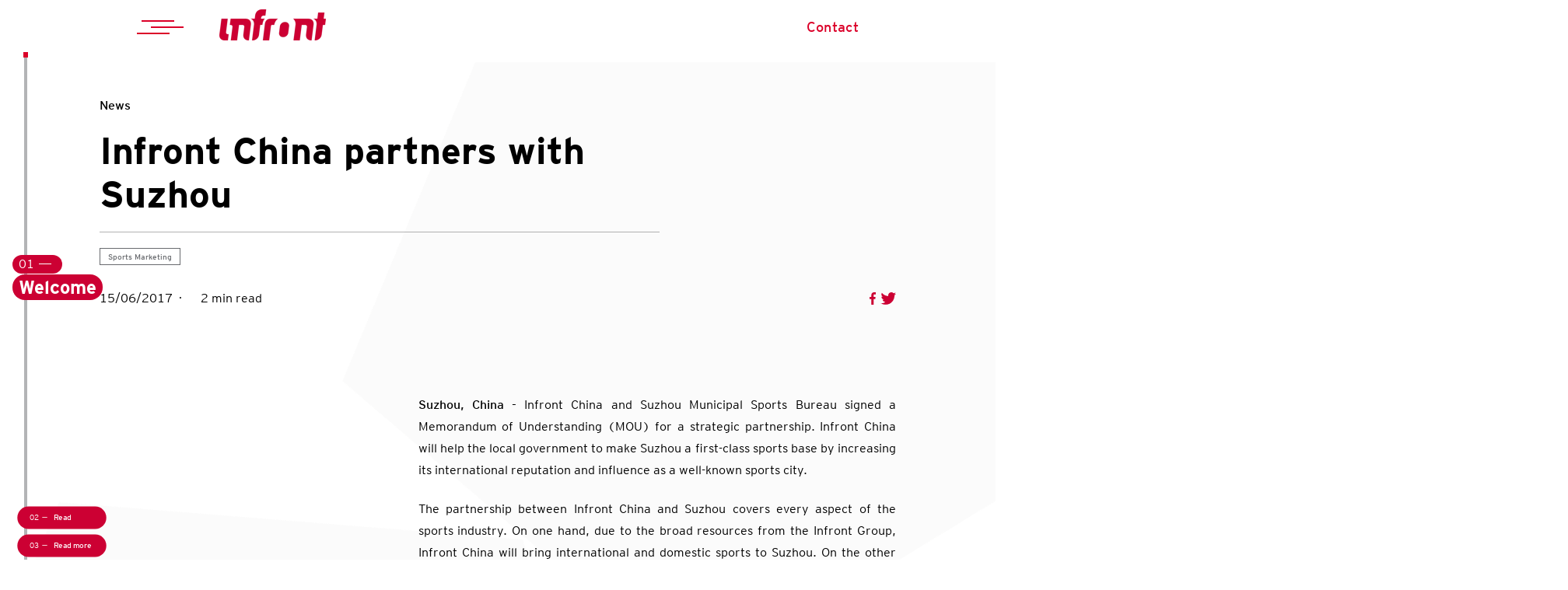

--- FILE ---
content_type: text/html; charset=UTF-8
request_url: https://www.infront.sport/news/sports-marketing/infront-china-partners-with-suzhou
body_size: 12633
content:
<!doctype html><html lang="en"><head>
    <meta charset="utf-8">
    <title>Infront China partners with Suzhou</title>
    <link rel="shortcut icon" href="https://www.infront.sport/hubfs/Assets%202018/IF_logo_Red_Favicon_3-02.png">
    <meta name="description" content="Infront China partners with Suzhou">
    
    
    
      
    
    
    
    
    
    
    
    <meta name="viewport" content="width=device-width, initial-scale=1">

    <script src="/hs/hsstatic/jquery-libs/static-1.1/jquery/jquery-1.7.1.js"></script>
<script>hsjQuery = window['jQuery'];</script>
    <meta property="og:description" content="Infront China partners with Suzhou">
    <meta property="og:title" content="Infront China partners with Suzhou">
    <meta name="twitter:description" content="Infront China partners with Suzhou">
    <meta name="twitter:title" content="Infront China partners with Suzhou">

    

    

    <style>
a.cta_button{-moz-box-sizing:content-box !important;-webkit-box-sizing:content-box !important;box-sizing:content-box !important;vertical-align:middle}.hs-breadcrumb-menu{list-style-type:none;margin:0px 0px 0px 0px;padding:0px 0px 0px 0px}.hs-breadcrumb-menu-item{float:left;padding:10px 0px 10px 10px}.hs-breadcrumb-menu-divider:before{content:'›';padding-left:10px}.hs-featured-image-link{border:0}.hs-featured-image{float:right;margin:0 0 20px 20px;max-width:50%}@media (max-width: 568px){.hs-featured-image{float:none;margin:0;width:100%;max-width:100%}}.hs-screen-reader-text{clip:rect(1px, 1px, 1px, 1px);height:1px;overflow:hidden;position:absolute !important;width:1px}
</style>

<link rel="stylesheet" href="https://www.infront.sport/hubfs/hub_generated/template_assets/1/72713787401/1767883776706/template_main.min.css">
<link rel="stylesheet" href="https://www.infront.sport/hubfs/hub_generated/template_assets/1/78570217608/1767883773777/template_article.min.css">
<link rel="stylesheet" href="https://www.infront.sport/hubfs/hub_generated/template_assets/1/72713787420/1767883774307/template_theme-overrides.min.css">
<link rel="stylesheet" href="https://www.infront.sport/hubfs/hub_generated/module_assets/1/73680600376/1744325339569/module_actionbar-marker.min.css">
<link rel="stylesheet" href="https://www.infront.sport/hubfs/hub_generated/module_assets/1/72713816139/1744325336672/module_social-follow.min.css">

  <style>
    #hs_cos_wrapper_footer-module-3 .social-links { justify-content:center; }

#hs_cos_wrapper_footer-module-3 .social-links__link { margin-right:24px; }

#hs_cos_wrapper_footer-module-3 .social-links__icon {
  background-color:rgba(255,255,255,1.0);
  padding-bottom:0px;
  padding-top:0px;
  padding-left:0px;
  padding-right:0px;
}

#hs_cos_wrapper_footer-module-3 .social-links__icon svg {
  fill:#cc0033;
  height:20px;
  width:20px;
}

#hs_cos_wrapper_footer-module-3 .social-links__icon:hover,
#hs_cos_wrapper_footer-module-3 .social-links__icon:focus { background-color:rgba(175,175,175,1.0); }

#hs_cos_wrapper_footer-module-3 .social-links__icon:active { background-color:rgba(255,255,255,1.0); }

  </style>

<link rel="stylesheet" href="https://www.infront.sport/hubfs/hub_generated/module_assets/1/72713787395/1744325334440/module_menu.min.css">

  <style>
    #hs_cos_wrapper_module_16597115931393 .menu .menu__submenu {}

@media (min-width:767px) {
  #hs_cos_wrapper_module_16597115931393 .menu__submenu--level-2>.menu__item:first-child:before {}
}

#hs_cos_wrapper_module_16597115931393 .menu__submenu .menu__link,
#hs_cos_wrapper_module_16597115931393 .menu__submenu .menu__link:hover,
#hs_cos_wrapper_module_16597115931393 .menu__submenu .menu__link:focus {}

#hs_cos_wrapper_module_16597115931393 .menu__submenu .menu__child-toggle-icon,
#hs_cos_wrapper_module_16597115931393 .menu__submenu .menu__child-toggle-icon:hover,
#hs_cos_wrapper_module_16597115931393 .menu__submenu .menu__child-toggle-icon:focus {}

  </style>


  <style>
    #hs_cos_wrapper_module_1659012955440 .menu .menu__submenu {}

@media (min-width:767px) {
  #hs_cos_wrapper_module_1659012955440 .menu__submenu--level-2>.menu__item:first-child:before {}
}

#hs_cos_wrapper_module_1659012955440 .menu__submenu .menu__link,
#hs_cos_wrapper_module_1659012955440 .menu__submenu .menu__link:hover,
#hs_cos_wrapper_module_1659012955440 .menu__submenu .menu__link:focus {}

#hs_cos_wrapper_module_1659012955440 .menu__submenu .menu__child-toggle-icon,
#hs_cos_wrapper_module_1659012955440 .menu__submenu .menu__child-toggle-icon:hover,
#hs_cos_wrapper_module_1659012955440 .menu__submenu .menu__child-toggle-icon:focus {}

  </style>


  <style>
    #hs_cos_wrapper_module_1661937017636 .menu .menu__submenu {}

@media (min-width:767px) {
  #hs_cos_wrapper_module_1661937017636 .menu__submenu--level-2>.menu__item:first-child:before {}
}

#hs_cos_wrapper_module_1661937017636 .menu__submenu .menu__link,
#hs_cos_wrapper_module_1661937017636 .menu__submenu .menu__link:hover,
#hs_cos_wrapper_module_1661937017636 .menu__submenu .menu__link:focus {}

#hs_cos_wrapper_module_1661937017636 .menu__submenu .menu__child-toggle-icon,
#hs_cos_wrapper_module_1661937017636 .menu__submenu .menu__child-toggle-icon:hover,
#hs_cos_wrapper_module_1661937017636 .menu__submenu .menu__child-toggle-icon:focus {}

  </style>

<!-- Editor Styles -->
<style id="hs_editor_style" type="text/css">
/* HubSpot Non-stacked Media Query Styles */
@media (min-width:768px) {
  .footer-row-1-vertical-alignment > .row-fluid {
    display: -ms-flexbox !important;
    -ms-flex-direction: row;
    display: flex !important;
    flex-direction: row;
  }
  .cell_1661865797972-vertical-alignment {
    display: -ms-flexbox !important;
    -ms-flex-direction: column !important;
    -ms-flex-pack: start !important;
    display: flex !important;
    flex-direction: column !important;
    justify-content: flex-start !important;
  }
  .cell_1661865797972-vertical-alignment > div {
    flex-shrink: 0 !important;
  }
  .cell_1661865788028-vertical-alignment {
    display: -ms-flexbox !important;
    -ms-flex-direction: column !important;
    -ms-flex-pack: start !important;
    display: flex !important;
    flex-direction: column !important;
    justify-content: flex-start !important;
  }
  .cell_1661865788028-vertical-alignment > div {
    flex-shrink: 0 !important;
  }
  .cell_16589916692713-vertical-alignment {
    display: -ms-flexbox !important;
    -ms-flex-direction: column !important;
    -ms-flex-pack: start !important;
    display: flex !important;
    flex-direction: column !important;
    justify-content: flex-start !important;
  }
  .cell_16589916692713-vertical-alignment > div {
    flex-shrink: 0 !important;
  }
}
/* HubSpot Styles (default) */
.footer-row-0-padding {
  padding-top: 24px !important;
  padding-bottom: 24px !important;
}
.footer-row-1-padding {
  padding-top: 24px !important;
  padding-bottom: 24px !important;
  padding-left: 185px !important;
}
.footer-row-2-padding {
  padding-top: 24px !important;
  padding-bottom: 24px !important;
}
.cell_1661865797972-padding {
  padding-top: 0px !important;
  padding-bottom: 0px !important;
  padding-left: 40px !important;
  padding-right: 40px !important;
}
.cell_1661865788028-padding {
  padding-top: 0px !important;
  padding-bottom: 0px !important;
  padding-left: 40px !important;
  padding-right: 40px !important;
}
.cell_16589916692713-padding {
  padding-top: 0px !important;
  padding-bottom: 0px !important;
  padding-left: 40px !important;
  padding-right: 40px !important;
}
</style>
    


    
<!--  Added by GoogleTagManager integration -->
<script>
var _hsp = window._hsp = window._hsp || [];
window.dataLayer = window.dataLayer || [];
function gtag(){dataLayer.push(arguments);}

var useGoogleConsentModeV2 = true;
var waitForUpdateMillis = 1000;



var hsLoadGtm = function loadGtm() {
    if(window._hsGtmLoadOnce) {
      return;
    }

    if (useGoogleConsentModeV2) {

      gtag('set','developer_id.dZTQ1Zm',true);

      gtag('consent', 'default', {
      'ad_storage': 'denied',
      'analytics_storage': 'denied',
      'ad_user_data': 'denied',
      'ad_personalization': 'denied',
      'wait_for_update': waitForUpdateMillis
      });

      _hsp.push(['useGoogleConsentModeV2'])
    }

    (function(w,d,s,l,i){w[l]=w[l]||[];w[l].push({'gtm.start':
    new Date().getTime(),event:'gtm.js'});var f=d.getElementsByTagName(s)[0],
    j=d.createElement(s),dl=l!='dataLayer'?'&l='+l:'';j.async=true;j.src=
    'https://www.googletagmanager.com/gtm.js?id='+i+dl;f.parentNode.insertBefore(j,f);
    })(window,document,'script','dataLayer','GTM-NH24TJG');

    window._hsGtmLoadOnce = true;
};

_hsp.push(['addPrivacyConsentListener', function(consent){
  if(consent.allowed || (consent.categories && consent.categories.analytics)){
    hsLoadGtm();
  }
}]);

</script>

<!-- /Added by GoogleTagManager integration -->


 
<link rel="amphtml" href="https://www.infront.sport/news/sports-marketing/infront-china-partners-with-suzhou?hs_amp=true">

<meta property="og:image" content="https://www.infront.sport/hubfs/Imported_Blog_Media/Infront_China_partners_with_Suzhou-2-1.webp">
<meta property="og:image:width" content="1550">
<meta property="og:image:height" content="1035">

<meta name="twitter:image" content="https://www.infront.sport/hubfs/Imported_Blog_Media/Infront_China_partners_with_Suzhou-2-1.webp">


<meta property="og:url" content="https://www.infront.sport/news/sports-marketing/infront-china-partners-with-suzhou">
<meta name="twitter:card" content="summary_large_image">

<link rel="canonical" href="https://www.infront.sport/news/sports-marketing/infront-china-partners-with-suzhou">

<meta property="og:type" content="article">
<link rel="alternate" type="application/rss+xml" href="https://www.infront.sport/news/rss.xml">
<meta name="twitter:domain" content="www.infront.sport">
<script src="//platform.linkedin.com/in.js" type="text/javascript">
    lang: en_US
</script>

<meta http-equiv="content-language" content="en">






    
  <meta name="generator" content="HubSpot"></head>
  
  <body>
<!--  Added by GoogleTagManager integration -->
<noscript><iframe src="https://www.googletagmanager.com/ns.html?id=GTM-NH24TJG" height="0" width="0" style="display:none;visibility:hidden"></iframe></noscript>

<!-- /Added by GoogleTagManager integration -->

    <div class="body-wrapper   hs-content-id-73796547766 hs-blog-post hs-blog-id-71532565031 ">
      
       
      
        
          <div data-global-resource-path="Infront/website2022-theme/templates/partials/header.html">


<header class="header header-type--white">

  

  <a href="#main-content" class="header__skip">Skip to content</a>

  

  <div class="container-fluid content-wrapper">
<div class="row-fluid-wrapper">
<div class="row-fluid">
<div class="span12 widget-span widget-type-cell " style="" data-widget-type="cell" data-x="0" data-w="12">

</div><!--end widget-span -->
</div>
</div>
</div>

  

  <div class="header__container content-wrapper">

    <div class="hamburger__button">
      <div class="hamburger__button__inner"></div>
    </div>
    
    
    
    
    
    










<style>
  #main-navmenu .lv3-page__featured {
    margin-bottom: 1em;  
  }
  
  #main-navmenu .lv3-page__featured img {
    visibility: initial;
    width: 100%;
  }
  
  #main-navmenu .lv3-page__category {
    padding: 0 1.5em;
    background: #1E2833;
    display: inline-block;
    line-height: 2em;
    margin-bottom: 1.5em;
  }
  
  #main-navmenu .lv3-page__title {
    color: #000;
    font-size: 2em;
  }
  
  #main-navmenu .lv3-page__publish-date {
    font-size: .8em;
    line-height: 1.5em;
    color: #666;
  }
  
  #main-navmenu ul.main-navmenu__footer__items {    
    justify-content: flex-start;
    flex-wrap: wrap;
    flex-direction: row;
    align-content: center;    
    margin: .75rem 0;
    row-gap: 0.5rem;
  }
    
</style>



<div id="main-navmenu">
  <div class="main-navmenu__bg"></div>
  <div class="main-navmenu__container">
  
    <div class="main-navmenu__page">

      <div class="main-navmenu__header">
        <div class="main-navmenu__header__close-button"></div>
        <div class="main-navmenu__header__logo">
          <img src="https://www.infront.sport/hs-fs/hubfs/raw_assets/public/Infront/website2022-theme/images/IF_logo_white_RGB.png?width=120&amp;name=IF_logo_white_RGB.png" width="120" srcset="https://www.infront.sport/hs-fs/hubfs/raw_assets/public/Infront/website2022-theme/images/IF_logo_white_RGB.png?width=60&amp;name=IF_logo_white_RGB.png 60w, https://www.infront.sport/hs-fs/hubfs/raw_assets/public/Infront/website2022-theme/images/IF_logo_white_RGB.png?width=120&amp;name=IF_logo_white_RGB.png 120w, https://www.infront.sport/hs-fs/hubfs/raw_assets/public/Infront/website2022-theme/images/IF_logo_white_RGB.png?width=180&amp;name=IF_logo_white_RGB.png 180w, https://www.infront.sport/hs-fs/hubfs/raw_assets/public/Infront/website2022-theme/images/IF_logo_white_RGB.png?width=240&amp;name=IF_logo_white_RGB.png 240w, https://www.infront.sport/hs-fs/hubfs/raw_assets/public/Infront/website2022-theme/images/IF_logo_white_RGB.png?width=300&amp;name=IF_logo_white_RGB.png 300w, https://www.infront.sport/hs-fs/hubfs/raw_assets/public/Infront/website2022-theme/images/IF_logo_white_RGB.png?width=360&amp;name=IF_logo_white_RGB.png 360w" sizes="(max-width: 120px) 100vw, 120px">
        </div>
      </div>

      <div class="main-navmenu__language">
        <ul class="main-navmenu__language__items">
          <li class="active"><a href="https://www.infront.sport/">Eng</a></li>
          <li><a href="https://www.infront.sport/it/">Ita</a></li>
          <li><a href="https://www.infront.sport/de/">Deu</a></li>
        </ul>
      </div>
  
    <div class="content-links">
      <div class="main-navmenu__level1">
        
        <ul class="main-navmenu__level1__items">
          
        
        
          
            <li class="main-navmenu__level1__item">
              
                <p class="main-navmenu__level1__header">WHAT WE DO</p>
              
            </li>
          
        
          
            
            
          
            <li class="main-navmenu__level1__item--subitem">
              <input type="radio" id="nav-item2" name="navmenu-level1">
              <label for="nav-item2" class="">
                
                  <a href="https://www.infront.sport/sports-sponsorship">Sports Sponsorship</a>
                
              </label>
              
              <div class="main-navmenu__page--2">
                <div class="main-navmenu__level1">
                  <label class="close-secondary-mobile" for="" onclick="closeNavmenuPage2()">Back</label>
                  <div class="main-navmenu__level1__header">Sports Sponsorship</div>
                  <ul class="main-navmenu__level1__items">
                  
                    <li class=""><a href="https://www.infront.sport/sports-sponsorship/opportunities">Sponsorship Opportunities</a></li>
                    
                  
                    <li class=""><a href="https://www.infront.sport/knowledge-hub/whitepapers?tag=sportssponsorship">Whitepaper</a></li>
                    
                  
                    <li class=""><a href="https://www.infront.sport/knowledge-hub/case-studies?tag=sportssponsorship">Case Study</a></li>
                    
                  
                  </ul>
                </div>        
              </div>
              
              
              
              
            </li>
          
        
          
            
            
          
            <li class="main-navmenu__level1__item--subitem">
              <input type="radio" id="nav-item3" name="navmenu-level1">
              <label for="nav-item3" class="">
                
                  <a href="https://www.infront.sport/sports-media-rights">Sports Media Rights</a>
                
              </label>
              
              <div class="main-navmenu__page--2">
                <div class="main-navmenu__level1">
                  <label class="close-secondary-mobile" for="" onclick="closeNavmenuPage2()">Back</label>
                  <div class="main-navmenu__level1__header">Sports Media Rights</div>
                  <ul class="main-navmenu__level1__items">
                  
                    <li class=""><a href="https://www.media.infront.sport/">Media rights Portfolio</a></li>
                    
                  
                    <li class=""><a href="https://www.infront.sport/knowledge-hub/whitepapers">Whitepaper</a></li>
                    
                  
                    <li class=""><a href="https://www.infront.sport/knowledge-hub/case-studies">Case Study</a></li>
                    
                  
                  </ul>
                </div>        
              </div>
              
              
              
              
            </li>
          
        
          
            
            
          
            <li class="main-navmenu__level1__item--subitem">
              <input type="radio" id="nav-item4" name="navmenu-level1">
              <label for="nav-item4" class="">
                
                  <a href="https://www.infront.sport/digital-services">Sports Technology &amp; Innovation</a>
                
              </label>
              
              <div class="main-navmenu__page--2">
                <div class="main-navmenu__level1">
                  <label class="close-secondary-mobile" for="" onclick="closeNavmenuPage2()">Back</label>
                  <div class="main-navmenu__level1__header">Sports Technology &amp; Innovation</div>
                  <ul class="main-navmenu__level1__items">
                  
                    <li class=""><a href="https://www.infront.sport/knowledge-hub/whitepapers">Whitepaper</a></li>
                    
                  
                    <li class=""><a href="https://www.infront.sport/knowledge-hub/case-studies">Case Study</a></li>
                    
                  
                  </ul>
                </div>        
              </div>
              
              
              
              
            </li>
          
        
          
            <li class="main-navmenu__level1__item">
              
                <a href="https://www.infront.sport/sports-betting">Sports Betting</a>
              
            </li>
          
        
          
            
            
          
            <li class="main-navmenu__level1__item--subitem">
              <input type="radio" id="nav-item6" name="navmenu-level1">
              <label for="nav-item6" class="">
                
                  <a href="https://www.infront.sport/sports-broadcast-production">Sports Broadcast Production</a>
                
              </label>
              
              <div class="main-navmenu__page--2">
                <div class="main-navmenu__level1">
                  <label class="close-secondary-mobile" for="" onclick="closeNavmenuPage2()">Back</label>
                  <div class="main-navmenu__level1__header">Sports Broadcast Production</div>
                  <ul class="main-navmenu__level1__items">
                  
                    <li class=""><a href="https://www.infront.sport/knowledge-hub/whitepapers?tag=sportsbroadcastproduction">Whitepaper</a></li>
                    
                  
                    <li class=""><a href="https://www.infront.sport/knowledge-hub/case-studies">Case Study</a></li>
                    
                  
                  </ul>
                </div>        
              </div>
              
              
              
              
            </li>
          
        
          
            
            
          
            <li class="main-navmenu__level1__item--subitem">
              <input type="radio" id="nav-item7" name="navmenu-level1">
              <label for="nav-item7" class="">
                
                  <a href="https://www.infront.sport/participation-sports">Participation Sports</a>
                
              </label>
              
              <div class="main-navmenu__page--2">
                <div class="main-navmenu__level1">
                  <label class="close-secondary-mobile" for="" onclick="closeNavmenuPage2()">Back</label>
                  <div class="main-navmenu__level1__header">Participation Sports</div>
                  <ul class="main-navmenu__level1__items">
                  
                    <li class=""><a href="https://www.infront.sport/knowledge-hub/case-studies">Case Study</a></li>
                    
                  
                  </ul>
                </div>        
              </div>
              
              
              
              
            </li>
          
        
          
            <li class="main-navmenu__level1__item">
              
                <a href="https://www.infront.sport/knowledge-hub">Knowledge Hub</a>
              
            </li>
          
        
        </ul>
      </div>

      <div class="main-navmenu__extra">
      
      
      
        
        <div class="main-navmenu__extra__header">Related Sites</div>
        <ul class="main-navmenu__extra__items">
        
        
      
        
          <li>
            <a href="https://www.hbs.tv/" target="_blank">HBS</a>
          </li>          
        
      
        
          <li>
            <a href="https://www.mxgp.com/" target="_blank">Infront Moto Racing</a>
          </li>          
        
      
        
          <li>
            <a href="https://bravenew.sport" target="_blank">Brave New Sport</a>
          </li>          
        
                
        
      </ul></div>
  </div>
      
      <div class="main-navmenu__footer">
      
      
      
        
        <ul class="main-navmenu__footer__items">
          <li><a href="https://www.infront.sport/about">About</a></li>
        
        
      
        
          <li><a href="https://www.infront.sport/sport-jobs">Careers</a></li>
        
      
        
          <li><a href="https://www.infront.sport/sustainability">Sustainability</a></li>
        
      
        
          <li><a href="https://www.infront.sport/blog">Blog</a></li>
        
      
        
          <li><a href="https://www.infront.sport/news">News</a></li>
        
      
        
          <li><a href="https://www.infront.sport/contact">Contact</a></li>
        
                
        
      </ul></div>

    </div>
  </div>
</div>


   <!-- <button class="hamburger__button">TEST</button>-->


<script>
  let openMainNavmenu = function() {
    document.getElementById("main-navmenu").classList.add("visible");
    document.querySelector("body").classList.add("mainmenu--opened");
  }

  let closeMainNavmenu = function() {    
    document.getElementById("main-navmenu").classList.remove("visible");
    document.querySelector("body").classList.remove("mainmenu--opened");
    document.querySelector(".main-navmenu__level1__item--subitem input").checked=false    
  }
  
  let closeNavmenuPage2 = function() {
    document.querySelectorAll(".main-navmenu__level1__item--subitem input:checked").forEach(s => s.checked=false)
  }

  document.querySelector(".hamburger__button").addEventListener("click", openMainNavmenu);
  document.querySelector(".main-navmenu__header__close-button").addEventListener("click", closeMainNavmenu);
  document.querySelector("#main-navmenu .main-navmenu__bg").addEventListener("click", closeMainNavmenu);
</script>
    
    
    
    
    
    <div class="header__logo header__logo--main dd">
      
        <div id="hs_cos_wrapper_site_logo" class="hs_cos_wrapper hs_cos_wrapper_widget hs_cos_wrapper_type_module widget-type-logo" style="" data-hs-cos-general-type="widget" data-hs-cos-type="module">
  






















  
  <span id="hs_cos_wrapper_site_logo_hs_logo_widget" class="hs_cos_wrapper hs_cos_wrapper_widget hs_cos_wrapper_type_logo" style="" data-hs-cos-general-type="widget" data-hs-cos-type="logo"><a href="https://www.infront.sport" id="hs-link-site_logo_hs_logo_widget" style="border-width:0px;border:0px;"><img src="https://www.infront.sport/hs-fs/hubfs/IF_logo_red_RGB_204_0_51-2.png?width=137&amp;height=41&amp;name=IF_logo_red_RGB_204_0_51-2.png" class="hs-image-widget " height="41" style="height: auto;width:137px;border-width:0px;border:0px;" width="137" alt="Infront Logo" title="Infront Logo" srcset="https://www.infront.sport/hs-fs/hubfs/IF_logo_red_RGB_204_0_51-2.png?width=69&amp;height=21&amp;name=IF_logo_red_RGB_204_0_51-2.png 69w, https://www.infront.sport/hs-fs/hubfs/IF_logo_red_RGB_204_0_51-2.png?width=137&amp;height=41&amp;name=IF_logo_red_RGB_204_0_51-2.png 137w, https://www.infront.sport/hs-fs/hubfs/IF_logo_red_RGB_204_0_51-2.png?width=206&amp;height=62&amp;name=IF_logo_red_RGB_204_0_51-2.png 206w, https://www.infront.sport/hs-fs/hubfs/IF_logo_red_RGB_204_0_51-2.png?width=274&amp;height=82&amp;name=IF_logo_red_RGB_204_0_51-2.png 274w, https://www.infront.sport/hs-fs/hubfs/IF_logo_red_RGB_204_0_51-2.png?width=343&amp;height=103&amp;name=IF_logo_red_RGB_204_0_51-2.png 343w, https://www.infront.sport/hs-fs/hubfs/IF_logo_red_RGB_204_0_51-2.png?width=411&amp;height=123&amp;name=IF_logo_red_RGB_204_0_51-2.png 411w" sizes="(max-width: 137px) 100vw, 137px"></a></span>
</div>
      
    </div>

    

    <div class="header__column">

      
      
      
      
      <div class="header__row-1">
        
        <a href="https://www.infront.sport/contact" class="header__cta">Contact</a>
        
      </div>

      
      <div class="header__row-2">
        <div class="header--toggle header__navigation--toggle"></div>
        
        
        
          
        </div>
      </div>

    </div>



  

  <div class="container-fluid content-wrapper">
<div class="row-fluid-wrapper">
<div class="row-fluid">
<div class="span12 widget-span widget-type-cell " style="" data-widget-type="cell" data-x="0" data-w="12">

</div><!--end widget-span -->
</div>
</div>
</div>

</header></div>
        
      
      

      

      <main id="main-content" class="body-container-wrapper">
        

<div id="hs_cos_wrapper_filter_resources" class="hs_cos_wrapper hs_cos_wrapper_widget hs_cos_wrapper_type_module" style="" data-hs-cos-general-type="widget" data-hs-cos-type="module"></div>
<style>  
  .meta__info__author-name, .meta__author-avatar {
    display: none;
  }
</style>



<a class="js-ab-marker" name="welcome" data-label="Welcome" data-speed="800"></a>
<div class="body-container body-container--blog-post">

  
  <div class="content-wrapper">
    <article class="blog-post">
      <style>
  body{ overflow-x: hidden; }
  .cool {
    position: absolute;
    max-height: 100vh;
    z-index: -100;
    overflow: hidden;
  }
  .news-header__container__title__text {
    width: 100%;
    max-width: 720px;
  }
  
  
  @media only screen and (max-width: 768px) {
    .news-main__container {
      max-width: 100%;
    }
    .news-main__container__right {
      width: 100%;
    }
    .news-footer__related {
      width: 100%;
      margin-top: 2rem;
    }
  }
</style>

    <section class="news-header" data-navigation-code="welcome" data-navigation-label="Welcome">
      <div class="cool">
        <div class="pentagon-bg pentagon-bg--big pentagon-bg--grey" style="left: -304px"></div>
        <div class="pentagon-bg pentagon-bg--small pentagon-bg--grey" style="left: 278px"></div>
      </div>
      
      <div class="news-header__container">
        
        <div class="news-header__container__title">
          <div class="news-header__container__title__breadcrumb">
            
            
            
            
            <div class="title__breadcrumb__item__primary">News</div>
            
          </div>
          <h1 class="news-header__container__title__text"><span id="hs_cos_wrapper_name" class="hs_cos_wrapper hs_cos_wrapper_meta_field hs_cos_wrapper_type_text" style="" data-hs-cos-general-type="meta_field" data-hs-cos-type="text">Infront China partners with Suzhou</span></h1>          
        </div>

        <div class="news-header__container__tags">
          
             
              
          
          
              
                <a class="news-header__container__tags__item" href="https://www.infront.sport/news/tag/sports-marketing">Sports Marketing</a>
              
          
            
          
        </div>        
        
        
        
        
        
        
        
        
          
        
        <div class="news-header__container__meta">
          <div class="news-header__container__meta-author">
            <div class="meta__author-avatar">
              
            </div>
            <div class="meta__info">
              <div class="meta__info__row">
                <div class="meta__info__author-name">Admin</div>
              </div>            
              <div class="meta__info__row">
                <div class="meta__info__publish-date">15/06/2017</div>
                <div class="meta__info__reading-time">2 min read</div>
              </div>
            </div>
          </div> 
          
          <div class="news-header__container__meta__share">
            <a class="news-header__container__meta__share__item icon--facebook" href="https://www.facebook.com/sharer.php?u=https://www.infront.sport/news/sports-marketing/infront-china-partners-with-suzhou" target="_blank">Facebook</a>
            <a class="news-header__container__meta__share__item icon--twitter" href="https://twitter.com/intent/tweet?text=Infront%20China%20partners%20with%20Suzhou%20%23newsroom%20https://www.infront.sport/news/sports-marketing/infront-china-partners-with-suzhou" target="_blank">Twitter</a>
          </div>  
        </div>

        <div class="news-header__container__featured-image">
          <span id="hs_cos_wrapper_featured_image" class="hs_cos_wrapper hs_cos_wrapper_widget hs_cos_wrapper_type_image" style="" data-hs-cos-general-type="widget" data-hs-cos-type="image"><img src="https://infront-cloudinary.corebine.com/infront-production/image/upload/c_fill,dpr_1.0,f_webp,g_auto,h_1080,q_auto,w_1920/v1/infront-prod/Credits_Ciamillo_Castoria_oysnok" class="hs-image-widget " style="border-width:0px;border:0px;" alt="" title=""></span>
        </div>
        
      </div>      
    </section>
      
      
<a class="js-ab-marker" name="read" data-label="Read" data-speed="800"></a>
      











    <section class="news-main" data-navigation-code="read" data-navigation-label="Read">      
      <div class="news-main__container">
        
        <div class="news-main__container__left">
          
          
          <div class="only-mobile">
            <div id="show-goldenbox" onclick="toggleGoldenBlock()"><span>&lt;</span></div>
          </div>
          
          <div class="news-main__container__left__golden-block sticky fade" data-current-item="1" style="top:300px">
            <div class="news-main__container__left__golden-block__items">
            
             

            
            <span id="hs_cos_wrapper_" class="hs_cos_wrapper hs_cos_wrapper_widget hs_cos_wrapper_type_related_blog_posts" style="" data-hs-cos-general-type="widget" data-hs-cos-type="related_blog_posts">
  
              <a href="https://www.infront.sport/news/sports-sponsorship/basketball-super-league-welcomes-a-new-title-sponsor-tahincioglu">
                <div class="news-main__container__left__golden-block__item sports-marketing ">                
                  <div class="news-main__container__left__golden-block__item__image" style="background-image: url('https://www.infront.sport/hubfs/Imported_Blog_Media/Basketball_Super_League_welcomes-4-1.webp');"></div>
                  <div>
                    <h5 class="news-main__container__left__golden-block__item__title">Basketball Super League welcomes a new Title Sponsor Tahincioglu</h5>
                    <div class="news-main__container__left__golden-block__item__publish-date">20 / 06 / 2017</div>    
                  </div>
                </div>
              </a>
            

  
              <a href="https://www.infront.sport/news/sports-sponsorship/main-sponsorship-duo-on-board-for-2017-and-2018-world-curling-championships">
                <div class="news-main__container__left__golden-block__item sports-marketing ">                
                  <div class="news-main__container__left__golden-block__item__image" style="background-image: url('https://www.infront.sport/hubfs/Imported_Blog_Media/Main_Sponsorship_duo-4-1.webp');"></div>
                  <div>
                    <h5 class="news-main__container__left__golden-block__item__title">Main Sponsorship duo on board for 2017 and 2018 World Curling Championships</h5>
                    <div class="news-main__container__left__golden-block__item__publish-date">12 / 03 / 2017</div>    
                  </div>
                </div>
              </a>
            

  
              <a href="https://www.infront.sport/news/sports-sponsorship/sunmaker-is-the-new-main-sponsor-of-fc-hansa-rostock">
                <div class="news-main__container__left__golden-block__item sports-marketing ">                
                  <div class="news-main__container__left__golden-block__item__image" style="background-image: url('https://www.infront.sport/hubfs/Imported_Blog_Media/Sunmaker_is_the_new-1.webp');"></div>
                  <div>
                    <h5 class="news-main__container__left__golden-block__item__title">sunmaker is the new Main Sponsor of FC Hansa Rostock</h5>
                    <div class="news-main__container__left__golden-block__item__publish-date">13 / 06 / 2017</div>    
                  </div>
                </div>
              </a>
            

  
              <a href="https://www.infront.sport/news/sports-marketing/2020-iihf-ice-hockey-world-championship-awarded-to-switzerland">
                <div class="news-main__container__left__golden-block__item sports-marketing ">                
                  <div class="news-main__container__left__golden-block__item__image" style="background-image: url('https://www.infront.sport/hubfs/Imported_Blog_Media/REU_2229342-1.webp');"></div>
                  <div>
                    <h5 class="news-main__container__left__golden-block__item__title">2020 IIHF Ice Hockey World Championship awarded to Switzerland</h5>
                    <div class="news-main__container__left__golden-block__item__publish-date">14 / 05 / 2015</div>    
                  </div>
                </div>
              </a>
            

  
              <a href="https://www.infront.sport/news/sports-sponsorship/gorenje-new-official-sponsor-for-mens-ehf-euro">
                <div class="news-main__container__left__golden-block__item sports-marketing ">                
                  <div class="news-main__container__left__golden-block__item__image" style="background-image: url('https://www.infront.sport/hubfs/Imported_Blog_Media/Gorenje_new_Official_Sponsor-2-1.webp');"></div>
                  <div>
                    <h5 class="news-main__container__left__golden-block__item__title">Gorenje new Official Sponsor for Mens EHF EURO</h5>
                    <div class="news-main__container__left__golden-block__item__publish-date">05 / 06 / 2017</div>    
                  </div>
                </div>
              </a>
            

</span>
            
            </div>
            
            <div class="news-main__container__left__golden-block__controls">
              <a class="news-main__container__left__golden-block__controls__back" onclick="goldenBlockPrevItem()">Prev</a>
              <div class="news-main__container__left__golden-block__controls__pagination"><span class="current-item">0</span> - <span class="total-items">0</span></div>
              <a class="news-main__container__left__golden-block__controls__next" onclick="goldenBlockNextItem()">Next</a>
            </div>
          </div>
          
          <div class="news-main__container__left__interests-block sticky fade" style="top:300px">
            <div class="subtitle--small">Discover more</div>
            <div class="news-main__container__left__interests-block__list">
              
                
              
                
                  <a class="news-header__container__tags__item" href="https://www.infront.sport/news/tag/sports-marketing">Sports Marketing</a>
                
              
               
            </div>            
          </div>
        </div>

        <div class="news-main__container__right">
          <div class="news-main__container__right__content">
            <span id="hs_cos_wrapper_post_body" class="hs_cos_wrapper hs_cos_wrapper_meta_field hs_cos_wrapper_type_rich_text" style="" data-hs-cos-general-type="meta_field" data-hs-cos-type="rich_text"><section class="s-article-block"><dfn id="080b0f80f358e0b8c45d683a" class="c-anchor"></dfn>
<div class="c-text ">
<div class="s-text">
<p><strong>Suzhou, China -</strong> Infront China and Suzhou Municipal Sports Bureau signed a Memorandum of Understanding (MOU) for a strategic partnership. Infront China will help the local government to make Suzhou a first-class sports base by increasing its international reputation and influence as a well-known sports city.&nbsp;</p>
<p>The partnership between Infront China and Suzhou covers every aspect of the sports industry. On one hand, due to the broad resources from the Infront Group, Infront China will bring international and domestic sports to Suzhou. On the other hand, with the experience and knowledge in the home market, Infront China will help local sports events in Suzhou to reach new heights in operations and marketing.</p>
<p>Xu Meijian, Deputy Mayor of Suzhou, expressed: “We hope that through the cooperation with Infront China, we can further strengthen our connection with domestic and international sports organisations and associations to host high-level sports events in Suzhou. Apart from that, we’ll benefit from Infront China’s operational experience and professional concept in the process of setting up our own sports events.”</p>
<p>Anne Zhao, Managing Director of Infront China, said: “The development of the sports industry in developed cities plays a leading role in the whole Chinese sport industry, as it depends a lot on professional concepts and advanced resources. As one of the most developed cities in China, Suzhou has a great foundation for sport. Infront China, on the other hand, provides powerful international resources and 13 years of local experience. With this agreement, the future looks bright with unlimited possibilities.”</p>
<h3>About Infront Sports &amp; Media</h3>
<p>Infront Sports &amp; Media, a Wanda Sports company, is one of the most respected sports marketing companies in the world, managing a comprehensive portfolio of top properties. Led by President &amp; CEO Philippe Blatter, Infront covers all aspects of successful sporting events – including distribution of media rights, sponsorship, media production, event operation and digital solutions – and has won a reputation for its high standards of delivery. As the number one player in winter sport and with a leading role in football, summer and endurance sports, Infront enjoys long-lasting partnerships with close to 170 rights-holders and hundreds of sponsors and media companies. Headquartered in Zug, Switzerland, Infront has a team of more than 900 experienced staff working from over 35 offices across more than 15 countries, delivering 4,100 event days of top class sport around the world every year. In November 2015, Infront was integrated into Wanda Sports Holding, part of the Chinese conglomerate the Dalian Wanda Group.</p>
<h3>About Wanda Sports</h3>
<p>Wanda Sports is the world’s leading sports business entity, founded to capture the opportunities in the global sports industry and to contribute to the prosperous international sports landscape in three key areas: 1) Spectator Sports (media &amp; marketing business), 2) Participation Sports (active lifestyle business), 3) Services (digital, production and service business). Led by President &amp; Vice Chairman Philippe Blatter, Wanda Sports incorporates the international sports marketing company Infront Sports &amp; Media, the iconic endurance brand IRONMAN and Wanda Sports China. The headquarters are in Guangzhou, China.</p>
</div>
</div>
</section></span>
          </div>
          
          <div class="news-header__container__meta__share">
            <span>Share: </span>
            <a class="news-header__container__meta__share__item icon--facebook" href="https://www.facebook.com/sharer.php?u=https://www.infront.sport/news/sports-marketing/infront-china-partners-with-suzhou" target="_blank">Facebook</a>
            <a class="news-header__container__meta__share__item icon--twitter" href="https://twitter.com/intent/tweet?text=Infront%20China%20partners%20with%20Suzhou%20%23newsroom%20https://www.infront.sport/news/sports-marketing/infront-china-partners-with-suzhou" target="_blank">Twitter</a>
          </div>
        </div>
        
        <div class="news-main__container__left__interests-block only-mobile">
          <div class="subtitle--small">Discover more</div>
          <div class="news-main__container__left__interests-block__list">
            
            <a class="news-header__container__tags__item" href="https://www.infront.sport/news/tag/sports-marketing" rel="tag">Sports Marketing</a>
             
          </div>            
        </div>
        
      </div>      
    </section>


    <script>
      var goldenBlockEl = document.querySelector(".news-main__container__left__golden-block"); 
      
      var initGoldenBlock = function(currentItem=1){        
        totalItems = goldenBlockEl.querySelectorAll(".news-main__container__left__golden-block__item").length;
        if (currentItem > totalItems) currentItem=1;
        if (currentItem < 1) currentItem=totalItems;
        
        goldenBlockEl.dataset.currentItem = currentItem;        
        document.querySelectorAll(".news-main__container__left__golden-block__item").forEach(item => item.classList.remove("current"));
        document.querySelectorAll(".news-main__container__left__golden-block__item")[currentItem-1].classList.add("current");
        
        goldenBlockEl.querySelector(".news-main__container__left__golden-block__controls__pagination .current-item").innerHTML = currentItem;
        goldenBlockEl.querySelector(".news-main__container__left__golden-block__controls__pagination .total-items").innerHTML = totalItems;
      }
      
      var goldenBlockNextItem = function() { initGoldenBlock(parseInt(goldenBlockEl.dataset.currentItem) + 1); }
      var goldenBlockPrevItem = function() { initGoldenBlock(parseInt(goldenBlockEl.dataset.currentItem) - 1); }
      
      window.addEventListener("load", function(event) {
        window.addEventListener("scroll", ev => {
          document.querySelector(".news-main__container__left__quote")?.classList.toggle("onscreen", getScrollPercent()<50);
          document.querySelector(".news-main__container__left__golden-block").classList.toggle("onscreen", (getScrollPercent()>=50 && getScrollPercent()<70));
          document.querySelector(".news-main__container__left__interests-block").classList.toggle("onscreen", (getScrollPercent()>=70));

          document.querySelectorAll(".news-main__container__right__content p>b").forEach(el => {
            if (getScrollPercent()>50) el.classList.add("text--highlight");
          });
          
          //if (getScrollPercent()>96 && undefined != loadNextPost) loadNextPost();          

        }, { passive: true });
        
        if (goldenBlockEl) initGoldenBlock();
      });
      
      var toggleGoldenBlock = function() { goldenBlockEl.classList.toggle("onscreen"); }
      
    </script>
    </article>
  </div>
    
  
<a class="js-ab-marker" name="readmore" data-label="Read more" data-speed="800"></a>
  

















 


    <section class="news-footer color_scheme--alternate" data-navigation-code="footer" data-navigation-label="Footer">
      <div class="news-footer__wrapper">
        
        <div class="news-footer__container">
          <div class="news-footer__content__pretitle">&nbsp;</div>
          <div class="news-footer__content__title" data-text="LET'S CONNECT"><span>LET'S CONNECT</span></div>
        </div>
        
        <div class="news-footer__container-vertical">
          <div class="news-footer__cta">          
            <div class="news-footer__content__subtitle">We take things beyond just thinking. We’re ready to discuss how to make insights a reality.</div>
            <a class="cta-button" href="https://www.infront.sport/contact"><span>Talk to us</span></a>
          </div>
          
          <div class="news-footer__related">
            <div class="news-footer__related__single">
              <div class="news-footer__related__single__title">Related Blogs</div>
                
                <span id="hs_cos_wrapper_" class="hs_cos_wrapper hs_cos_wrapper_widget hs_cos_wrapper_type_related_blog_posts" style="" data-hs-cos-general-type="widget" data-hs-cos-type="related_blog_posts">
  
<a class="news-footer__related__single__post" href="https://www.infront.sport/news/sports-sponsorship/basketball-super-league-welcomes-a-new-title-sponsor-tahincioglu">
  <div class="news-footer__related__single__post-image"><img src="https://www.infront.sport/hubfs/Imported_Blog_Media/Basketball_Super_League_welcomes-4-1.webp"></div>
  <div class="news-footer__related__single__post-title">Basketball Super League welcomes a new Title Sponsor Tahincioglu</div>
</a>


</span>
            </div>
            <div class="news-footer__related__explore">
              <div class="news-footer__related__explore__title"><b>EXPLORE</b></div>
              <div class="news-footer__related__explore__slider">
                
                <span id="hs_cos_wrapper_" class="hs_cos_wrapper hs_cos_wrapper_widget hs_cos_wrapper_type_related_blog_posts" style="" data-hs-cos-general-type="widget" data-hs-cos-type="related_blog_posts">
  
<a class="news-footer__related__single__post" href="https://www.infront.sport/news/sports-sponsorship/lgt-becomes-new-sponsor-of-the-formula-e-team-abt-schaeffler-audi-sport">
  <div class="news-footer__related__single__post-image"><img src="https://www.infront.sport/hubfs/Imported_Blog_Media/2016-10-08T085534Z_973627166_S1BEUFTLBYAA_RTRMADP_3_MOTOR-ELECTRIC-HONGKONG-4-1.webp"></div>
  <div class="news-footer__related__single__post-title">LGT becomes new sponsor of the Formula E team ABT Schaeffler Audi Sport</div>
</a>


  
<a class="news-footer__related__single__post" href="https://www.infront.sport/news/sports-marketing/spor-toto-basketball-super-league-with-full-line-up-of-sponsors-and-broadcasters">
  <div class="news-footer__related__single__post-image"><img src="https://www.infront.sport/hubfs/Imported_Blog_Media/Ck2rO75WgAE3u6I-2-1.webp"></div>
  <div class="news-footer__related__single__post-title">Spor Toto Basketball Super League with full line up of sponsors and broadcasters</div>
</a>


  
<a class="news-footer__related__single__post" href="https://www.infront.sport/news/sports-sponsorship/nordicbet-renews-chl-commitment">
  <div class="news-footer__related__single__post-image"><img src="https://www.infront.sport/hubfs/Imported_Blog_Media/NordicBet_renews_CHL_commitment-2-1.webp"></div>
  <div class="news-footer__related__single__post-title">NordicBet renews CHL commitment until 2019 20</div>
</a>


  
<a class="news-footer__related__single__post" href="https://www.infront.sport/news/sports-broadcast-production/hbs-and-infront-sports-media-celebrate-a-decade-of-host-broadcast-innovation">
  <div class="news-footer__related__single__post-image"><img src="https://www.infront.sport/hubfs/Imported_Blog_Media/10ANS-HBS-2-1.webp"></div>
  <div class="news-footer__related__single__post-title">HBS and Infront Sports &amp; Media celebrate a decade of Host Broadcast Innovation</div>
</a>


  
<a class="news-footer__related__single__post" href="https://www.infront.sport/news/sports-sponsorship/basketball-super-league-welcomes-a-new-title-sponsor-tahincioglu">
  <div class="news-footer__related__single__post-image"><img src="https://www.infront.sport/hubfs/Imported_Blog_Media/Basketball_Super_League_welcomes-4-1.webp"></div>
  <div class="news-footer__related__single__post-title">Basketball Super League welcomes a new Title Sponsor Tahincioglu</div>
</a>


</span>
              </div>
            </div>
          </div>
        </div>
        
      </div>
    </section>

</div>

      </main>

      
        
          <div data-global-resource-path="Infront/website2022-theme/templates/partials/footer.html"><footer class="footer">
  <div class="container-fluid footer__container content-wrapper">
<div class="row-fluid-wrapper">
<div class="row-fluid">
<div class="span12 widget-span widget-type-cell " style="" data-widget-type="cell" data-x="0" data-w="12">

<div class="row-fluid-wrapper row-depth-1 row-number-1 dnd-section footer-row-0-padding">
<div class="row-fluid ">
<div class="span12 widget-span widget-type-cell dnd-column" style="" data-widget-type="cell" data-x="0" data-w="12">

<div class="row-fluid-wrapper row-depth-1 row-number-2 dnd-row">
<div class="row-fluid ">
<div class="span12 widget-span widget-type-custom_widget dnd-module" style="" data-widget-type="custom_widget" data-x="0" data-w="12">
<div id="hs_cos_wrapper_footer-module-3" class="hs_cos_wrapper hs_cos_wrapper_widget hs_cos_wrapper_type_module" style="" data-hs-cos-general-type="widget" data-hs-cos-type="module">






<div class="social-links">

  <span>Follow Us:</span>

  

  

    

    
    
    
    
    
      
    

    

    
      
    

    

    <a class="social-links__link" href="https://www.linkedin.com/company/infront-sports-%26-media-ag/" target="_blank" rel="noopener">
      <span id="hs_cos_wrapper_footer-module-3_" class="hs_cos_wrapper hs_cos_wrapper_widget hs_cos_wrapper_type_icon social-links__icon" style="" data-hs-cos-general-type="widget" data-hs-cos-type="icon"><svg version="1.0" xmlns="http://www.w3.org/2000/svg" viewbox="0 0 448 512" aria-labelledby="linkedin-in1" role="img"><title id="linkedin-in1">Follow us on LinkedIn</title><g id="linkedin-in1_layer"><path d="M100.3 480H7.4V180.9h92.9V480zM53.8 140.1C24.1 140.1 0 115.5 0 85.8 0 56.1 24.1 32 53.8 32c29.7 0 53.8 24.1 53.8 53.8 0 29.7-24.1 54.3-53.8 54.3zM448 480h-92.7V334.4c0-34.7-.7-79.2-48.3-79.2-48.3 0-55.7 37.7-55.7 76.7V480h-92.8V180.9h89.1v40.8h1.3c12.4-23.5 42.7-48.3 87.9-48.3 94 0 111.3 61.9 111.3 142.3V480z" /></g></svg></span>
    </a>

  

    

    
    
    
    
    
      
    

    

    
      
    

    

    <a class="social-links__link" href="https://twitter.com/infrontsports" target="_blank" rel="noopener">
      <span id="hs_cos_wrapper_footer-module-3__2" class="hs_cos_wrapper hs_cos_wrapper_widget hs_cos_wrapper_type_icon social-links__icon" style="" data-hs-cos-general-type="widget" data-hs-cos-type="icon"><svg version="1.0" xmlns="http://www.w3.org/2000/svg" viewbox="0 0 512 512" aria-labelledby="twitter2" role="img"><title id="twitter2">Follow us on Twitter</title><g id="twitter2_layer"><path d="M459.37 151.716c.325 4.548.325 9.097.325 13.645 0 138.72-105.583 298.558-298.558 298.558-59.452 0-114.68-17.219-161.137-47.106 8.447.974 16.568 1.299 25.34 1.299 49.055 0 94.213-16.568 130.274-44.832-46.132-.975-84.792-31.188-98.112-72.772 6.498.974 12.995 1.624 19.818 1.624 9.421 0 18.843-1.3 27.614-3.573-48.081-9.747-84.143-51.98-84.143-102.985v-1.299c13.969 7.797 30.214 12.67 47.431 13.319-28.264-18.843-46.781-51.005-46.781-87.391 0-19.492 5.197-37.36 14.294-52.954 51.655 63.675 129.3 105.258 216.365 109.807-1.624-7.797-2.599-15.918-2.599-24.04 0-57.828 46.782-104.934 104.934-104.934 30.213 0 57.502 12.67 76.67 33.137 23.715-4.548 46.456-13.32 66.599-25.34-7.798 24.366-24.366 44.833-46.132 57.827 21.117-2.273 41.584-8.122 60.426-16.243-14.292 20.791-32.161 39.308-52.628 54.253z" /></g></svg></span>
    </a>

  

    

    
    
    
    
    
      
    

    

    
      
    

    

    <a class="social-links__link" href="https://www.instagram.com/infrontsports_/" target="_blank" rel="noopener">
      <span id="hs_cos_wrapper_footer-module-3__3" class="hs_cos_wrapper hs_cos_wrapper_widget hs_cos_wrapper_type_icon social-links__icon" style="" data-hs-cos-general-type="widget" data-hs-cos-type="icon"><svg version="1.0" xmlns="http://www.w3.org/2000/svg" viewbox="0 0 448 512" aria-labelledby="instagram3" role="img"><title id="instagram3">Follow us on Instagram</title><g id="instagram3_layer"><path d="M224.1 141c-63.6 0-114.9 51.3-114.9 114.9s51.3 114.9 114.9 114.9S339 319.5 339 255.9 287.7 141 224.1 141zm0 189.6c-41.1 0-74.7-33.5-74.7-74.7s33.5-74.7 74.7-74.7 74.7 33.5 74.7 74.7-33.6 74.7-74.7 74.7zm146.4-194.3c0 14.9-12 26.8-26.8 26.8-14.9 0-26.8-12-26.8-26.8s12-26.8 26.8-26.8 26.8 12 26.8 26.8zm76.1 27.2c-1.7-35.9-9.9-67.7-36.2-93.9-26.2-26.2-58-34.4-93.9-36.2-37-2.1-147.9-2.1-184.9 0-35.8 1.7-67.6 9.9-93.9 36.1s-34.4 58-36.2 93.9c-2.1 37-2.1 147.9 0 184.9 1.7 35.9 9.9 67.7 36.2 93.9s58 34.4 93.9 36.2c37 2.1 147.9 2.1 184.9 0 35.9-1.7 67.7-9.9 93.9-36.2 26.2-26.2 34.4-58 36.2-93.9 2.1-37 2.1-147.8 0-184.8zM398.8 388c-7.8 19.6-22.9 34.7-42.6 42.6-29.5 11.7-99.5 9-132.1 9s-102.7 2.6-132.1-9c-19.6-7.8-34.7-22.9-42.6-42.6-11.7-29.5-9-99.5-9-132.1s-2.6-102.7 9-132.1c7.8-19.6 22.9-34.7 42.6-42.6 29.5-11.7 99.5-9 132.1-9s102.7-2.6 132.1 9c19.6 7.8 34.7 22.9 42.6 42.6 11.7 29.5 9 99.5 9 132.1s2.7 102.7-9 132.1z" /></g></svg></span>
    </a>

  

    

    
    
    
    
    
      
    

    

    
      
    

    

    <a class="social-links__link" href="https://www.facebook.com/infrontsports" target="_blank" rel="noopener">
      <span id="hs_cos_wrapper_footer-module-3__4" class="hs_cos_wrapper hs_cos_wrapper_widget hs_cos_wrapper_type_icon social-links__icon" style="" data-hs-cos-general-type="widget" data-hs-cos-type="icon"><svg version="1.0" xmlns="http://www.w3.org/2000/svg" viewbox="0 0 264 512" aria-labelledby="facebook-f4" role="img"><title id="facebook-f4">Follow us on Facebook</title><g id="facebook-f4_layer"><path d="M76.7 512V283H0v-91h76.7v-71.7C76.7 42.4 124.3 0 193.8 0c33.3 0 61.9 2.5 70.2 3.6V85h-48.2c-37.8 0-45.1 18-45.1 44.3V192H256l-11.7 91h-73.6v229" /></g></svg></span>
    </a>

  

</div></div>

</div><!--end widget-span -->
</div><!--end row-->
</div><!--end row-wrapper -->

</div><!--end widget-span -->
</div><!--end row-->
</div><!--end row-wrapper -->

<div class="row-fluid-wrapper row-depth-1 row-number-3 dnd-section footer-row-1-padding footer-row-1-vertical-alignment">
<div class="row-fluid ">
<div class="span4 widget-span widget-type-cell cell_16589916692713-vertical-alignment cell_16589916692713-padding dnd-column" style="" data-widget-type="cell" data-x="0" data-w="4">

<div class="row-fluid-wrapper row-depth-1 row-number-4 dnd-row">
<div class="row-fluid ">
<div class="span12 widget-span widget-type-cell dnd-column" style="" data-widget-type="cell" data-x="0" data-w="12">

<div class="row-fluid-wrapper row-depth-1 row-number-5 dnd-row">
<div class="row-fluid ">
<div class="span12 widget-span widget-type-custom_widget dnd-module" style="" data-widget-type="custom_widget" data-x="0" data-w="12">
<div id="hs_cos_wrapper_widget_1659711639469" class="hs_cos_wrapper hs_cos_wrapper_widget hs_cos_wrapper_type_module widget-type-header" style="" data-hs-cos-general-type="widget" data-hs-cos-type="module">













  <span id="hs_cos_wrapper_widget_1659711639469_" class="hs_cos_wrapper hs_cos_wrapper_widget hs_cos_wrapper_type_header header_title_flex_left " style="" data-hs-cos-general-type="widget" data-hs-cos-type="header"><h5>General</h5></span>
  


</div>

</div><!--end widget-span -->
</div><!--end row-->
</div><!--end row-wrapper -->

<div class="row-fluid-wrapper row-depth-1 row-number-6 dnd-row">
<div class="row-fluid ">
<div class="span12 widget-span widget-type-custom_widget dnd-module" style="" data-widget-type="custom_widget" data-x="0" data-w="12">
<div id="hs_cos_wrapper_module_16597115931393" class="hs_cos_wrapper hs_cos_wrapper_widget hs_cos_wrapper_type_module" style="" data-hs-cos-general-type="widget" data-hs-cos-type="module">









<nav class="menu menu--desktop" aria-label="Main menu">
  <ul class="menu__wrapper no-list">
    

  

  

  
    
    <li class="menu__item menu__item--depth-1  hs-skip-lang-url-rewrite">
      
        <a class="menu__link   " href="https://www.infront.sport/data-protection">Data Protection</a>
      
      
    </li>
  
  
    
    <li class="menu__item menu__item--depth-1  hs-skip-lang-url-rewrite">
      
        <a class="menu__link   " href="https://www.infront.sport/terms-conditions">Terms &amp; Conditions</a>
      
      
    </li>
  
  
    
    <li class="menu__item menu__item--depth-1  hs-skip-lang-url-rewrite">
      
        <a class="menu__link   " href="https://www.infront.sport/integrity">Integrity</a>
      
      
    </li>
  
  
    
    <li class="menu__item menu__item--depth-1  hs-skip-lang-url-rewrite">
      
        <a class="menu__link   " href="https://www.infront.sport/supplier-code-of-conduct">Supplier Code of Conduct</a>
      
      
    </li>
  
  


  </ul>
</nav>



<nav class="menu menu--mobile" aria-label="Main menu">
  <ul class="menu__wrapper no-list">
    

  

  

  
    
    <li class="menu__item menu__item--depth-1  hs-skip-lang-url-rewrite">
      
        <a class="menu__link   " href="https://www.infront.sport/data-protection">Data Protection</a>
      
      
    </li>
  
  
    
    <li class="menu__item menu__item--depth-1  hs-skip-lang-url-rewrite">
      
        <a class="menu__link   " href="https://www.infront.sport/terms-conditions">Terms &amp; Conditions</a>
      
      
    </li>
  
  
    
    <li class="menu__item menu__item--depth-1  hs-skip-lang-url-rewrite">
      
        <a class="menu__link   " href="https://www.infront.sport/integrity">Integrity</a>
      
      
    </li>
  
  
    
    <li class="menu__item menu__item--depth-1  hs-skip-lang-url-rewrite">
      
        <a class="menu__link   " href="https://www.infront.sport/supplier-code-of-conduct">Supplier Code of Conduct</a>
      
      
    </li>
  
  


  </ul>
</nav></div>

</div><!--end widget-span -->
</div><!--end row-->
</div><!--end row-wrapper -->

</div><!--end widget-span -->
</div><!--end row-->
</div><!--end row-wrapper -->

</div><!--end widget-span -->
<div class="span4 widget-span widget-type-cell cell_1661865788028-vertical-alignment dnd-column cell_1661865788028-padding" style="" data-widget-type="cell" data-x="4" data-w="4">

<div class="row-fluid-wrapper row-depth-1 row-number-7 dnd-row">
<div class="row-fluid ">
<div class="span12 widget-span widget-type-cell dnd-column" style="" data-widget-type="cell" data-x="0" data-w="12">

<div class="row-fluid-wrapper row-depth-1 row-number-8 dnd-row">
<div class="row-fluid ">
<div class="span12 widget-span widget-type-custom_widget dnd-module" style="" data-widget-type="custom_widget" data-x="0" data-w="12">
<div id="hs_cos_wrapper_module_1659711654812" class="hs_cos_wrapper hs_cos_wrapper_widget hs_cos_wrapper_type_module widget-type-header" style="" data-hs-cos-general-type="widget" data-hs-cos-type="module">













  <span id="hs_cos_wrapper_module_1659711654812_" class="hs_cos_wrapper hs_cos_wrapper_widget hs_cos_wrapper_type_header header_title_flex_left " style="" data-hs-cos-general-type="widget" data-hs-cos-type="header"><h5>Company</h5></span>
  


</div>

</div><!--end widget-span -->
</div><!--end row-->
</div><!--end row-wrapper -->

<div class="row-fluid-wrapper row-depth-1 row-number-9 dnd-row">
<div class="row-fluid ">
<div class="span12 widget-span widget-type-custom_widget dnd-module" style="" data-widget-type="custom_widget" data-x="0" data-w="12">
<div id="hs_cos_wrapper_module_1659012955440" class="hs_cos_wrapper hs_cos_wrapper_widget hs_cos_wrapper_type_module" style="" data-hs-cos-general-type="widget" data-hs-cos-type="module">









<nav class="menu menu--desktop" aria-label="Main menu">
  <ul class="menu__wrapper no-list">
    

  

  

  
    
    <li class="menu__item menu__item--depth-1  hs-skip-lang-url-rewrite">
      
        <a class="menu__link   " href="https://www.infront.sport/about">About</a>
      
      
    </li>
  
  
    
    <li class="menu__item menu__item--depth-1  hs-skip-lang-url-rewrite">
      
        <a class="menu__link   " href="https://www.infront.sport/contact">Contact us</a>
      
      
    </li>
  
  
    
    <li class="menu__item menu__item--depth-1  hs-skip-lang-url-rewrite">
      
        <a class="menu__link   " href="https://www.infront.sport/sport-jobs">Jobs &amp; Careers</a>
      
      
    </li>
  
  
    
    <li class="menu__item menu__item--depth-1  hs-skip-lang-url-rewrite">
      
        <a class="menu__link   " href="https://www.infront.sport/imprint">Imprint</a>
      
      
    </li>
  
  


  </ul>
</nav>



<nav class="menu menu--mobile" aria-label="Main menu">
  <ul class="menu__wrapper no-list">
    

  

  

  
    
    <li class="menu__item menu__item--depth-1  hs-skip-lang-url-rewrite">
      
        <a class="menu__link   " href="https://www.infront.sport/about">About</a>
      
      
    </li>
  
  
    
    <li class="menu__item menu__item--depth-1  hs-skip-lang-url-rewrite">
      
        <a class="menu__link   " href="https://www.infront.sport/contact">Contact us</a>
      
      
    </li>
  
  
    
    <li class="menu__item menu__item--depth-1  hs-skip-lang-url-rewrite">
      
        <a class="menu__link   " href="https://www.infront.sport/sport-jobs">Jobs &amp; Careers</a>
      
      
    </li>
  
  
    
    <li class="menu__item menu__item--depth-1  hs-skip-lang-url-rewrite">
      
        <a class="menu__link   " href="https://www.infront.sport/imprint">Imprint</a>
      
      
    </li>
  
  


  </ul>
</nav></div>

</div><!--end widget-span -->
</div><!--end row-->
</div><!--end row-wrapper -->

</div><!--end widget-span -->
</div><!--end row-->
</div><!--end row-wrapper -->

</div><!--end widget-span -->
<div class="span4 widget-span widget-type-cell cell_1661865797972-vertical-alignment dnd-column cell_1661865797972-padding" style="" data-widget-type="cell" data-x="8" data-w="4">

<div class="row-fluid-wrapper row-depth-1 row-number-10 dnd-row">
<div class="row-fluid ">
<div class="span12 widget-span widget-type-custom_widget dnd-module" style="" data-widget-type="custom_widget" data-x="0" data-w="12">
<div id="hs_cos_wrapper_module_1661937008729" class="hs_cos_wrapper hs_cos_wrapper_widget hs_cos_wrapper_type_module widget-type-header" style="" data-hs-cos-general-type="widget" data-hs-cos-type="module">













  <span id="hs_cos_wrapper_module_1661937008729_" class="hs_cos_wrapper hs_cos_wrapper_widget hs_cos_wrapper_type_header header_title_flex_left " style="" data-hs-cos-general-type="widget" data-hs-cos-type="header"><h5>What we do</h5></span>
  


</div>

</div><!--end widget-span -->
</div><!--end row-->
</div><!--end row-wrapper -->

<div class="row-fluid-wrapper row-depth-1 row-number-11 dnd-row">
<div class="row-fluid ">
<div class="span12 widget-span widget-type-custom_widget dnd-module" style="" data-widget-type="custom_widget" data-x="0" data-w="12">
<div id="hs_cos_wrapper_module_1661937017636" class="hs_cos_wrapper hs_cos_wrapper_widget hs_cos_wrapper_type_module" style="" data-hs-cos-general-type="widget" data-hs-cos-type="module">









<nav class="menu menu--desktop" aria-label="Main menu">
  <ul class="menu__wrapper no-list">
    

  

  

  
    
    <li class="menu__item menu__item--depth-1  hs-skip-lang-url-rewrite">
      
        <a class="menu__link   " href="https://www.infront.sport/sports-sponsorship">Sports Sponsorship</a>
      
      
    </li>
  
  
    
    <li class="menu__item menu__item--depth-1  hs-skip-lang-url-rewrite">
      
        <a class="menu__link   " href="https://www.infront.sport/sports-media-rights">Sports Media Rights</a>
      
      
    </li>
  
  
    
    <li class="menu__item menu__item--depth-1  hs-skip-lang-url-rewrite">
      
        <a class="menu__link   " href="https://www.infront.sport/sports-broadcast-production">Sports Broadcast Production</a>
      
      
    </li>
  
  
    
    <li class="menu__item menu__item--depth-1  hs-skip-lang-url-rewrite">
      
        <a class="menu__link   " href="https://www.infront.sport/participation-sports">Participation Sports</a>
      
      
    </li>
  
  


  </ul>
</nav>



<nav class="menu menu--mobile" aria-label="Main menu">
  <ul class="menu__wrapper no-list">
    

  

  

  
    
    <li class="menu__item menu__item--depth-1  hs-skip-lang-url-rewrite">
      
        <a class="menu__link   " href="https://www.infront.sport/sports-sponsorship">Sports Sponsorship</a>
      
      
    </li>
  
  
    
    <li class="menu__item menu__item--depth-1  hs-skip-lang-url-rewrite">
      
        <a class="menu__link   " href="https://www.infront.sport/sports-media-rights">Sports Media Rights</a>
      
      
    </li>
  
  
    
    <li class="menu__item menu__item--depth-1  hs-skip-lang-url-rewrite">
      
        <a class="menu__link   " href="https://www.infront.sport/sports-broadcast-production">Sports Broadcast Production</a>
      
      
    </li>
  
  
    
    <li class="menu__item menu__item--depth-1  hs-skip-lang-url-rewrite">
      
        <a class="menu__link   " href="https://www.infront.sport/participation-sports">Participation Sports</a>
      
      
    </li>
  
  


  </ul>
</nav></div>

</div><!--end widget-span -->
</div><!--end row-->
</div><!--end row-wrapper -->

</div><!--end widget-span -->
</div><!--end row-->
</div><!--end row-wrapper -->

<div class="row-fluid-wrapper row-depth-1 row-number-12 dnd-section footer-row-2-padding">
<div class="row-fluid ">
<div class="span12 widget-span widget-type-cell dnd-column" style="" data-widget-type="cell" data-x="0" data-w="12">

<div class="row-fluid-wrapper row-depth-1 row-number-13 dnd-row">
<div class="row-fluid ">
<div class="span12 widget-span widget-type-custom_widget dnd-module" style="" data-widget-type="custom_widget" data-x="0" data-w="12">
<div id="hs_cos_wrapper_footer-module-2" class="hs_cos_wrapper hs_cos_wrapper_widget hs_cos_wrapper_type_module widget-type-rich_text" style="" data-hs-cos-general-type="widget" data-hs-cos-type="module"><span id="hs_cos_wrapper_footer-module-2_" class="hs_cos_wrapper hs_cos_wrapper_widget hs_cos_wrapper_type_rich_text" style="" data-hs-cos-general-type="widget" data-hs-cos-type="rich_text"><div style="text-align: center; color: #686a6e; font-size: 1rem;">© 2025&nbsp;Infront Sports &amp; Media AG. All Rights Reserved.</div></span></div>

</div><!--end widget-span -->
</div><!--end row-->
</div><!--end row-wrapper -->

</div><!--end widget-span -->
</div><!--end row-->
</div><!--end row-wrapper -->

</div><!--end widget-span -->
</div>
</div>
</div>
</footer></div>
        
      
    </div>
    
        
    
    
<!-- HubSpot performance collection script -->
<script defer src="/hs/hsstatic/content-cwv-embed/static-1.1293/embed.js"></script>

  <script>
    var getScrollPercent = function() {
      var h = document.documentElement, 
          b = document.body,
          st = 'scrollTop',
          sh = 'scrollHeight';
      return (h[st]||b[st]) / ((h[sh]||b[sh]) - h.clientHeight) * 100;
    }
  </script>

<script src="https://www.infront.sport/hubfs/hub_generated/template_assets/1/72713787426/1767883770038/template_main.min.js"></script>
<script src="https://cdnjs.cloudflare.com/ajax/libs/jquery/3.6.0/jquery.min.js"></script>
<script>
var hsVars = hsVars || {}; hsVars['language'] = 'en';
</script>

<script src="/hs/hsstatic/cos-i18n/static-1.53/bundles/project.js"></script>
<script src="https://www.infront.sport/hubfs/hub_generated/module_assets/1/72713816139/1744325336672/module_social-follow.min.js"></script>
<script src="https://www.infront.sport/hubfs/hub_generated/module_assets/1/72713787395/1744325334440/module_menu.min.js"></script>

<!-- Start of HubSpot Analytics Code -->
<script type="text/javascript">
var _hsq = _hsq || [];
_hsq.push(["setContentType", "blog-post"]);
_hsq.push(["setCanonicalUrl", "https:\/\/www.infront.sport\/news\/sports-marketing\/infront-china-partners-with-suzhou"]);
_hsq.push(["setPageId", "73796547766"]);
_hsq.push(["setContentMetadata", {
    "contentPageId": 73796547766,
    "legacyPageId": "73796547766",
    "contentFolderId": null,
    "contentGroupId": 71532565031,
    "abTestId": null,
    "languageVariantId": 73796547766,
    "languageCode": "en",
    
    
}]);
</script>

<script type="text/javascript" id="hs-script-loader" async defer src="/hs/scriptloader/2915761.js"></script>
<!-- End of HubSpot Analytics Code -->


<script type="text/javascript">
var hsVars = {
    render_id: "f76f0144-8c95-4aa8-9731-8f48904fe5ae",
    ticks: 1769081560263,
    page_id: 73796547766,
    
    content_group_id: 71532565031,
    portal_id: 2915761,
    app_hs_base_url: "https://app-eu1.hubspot.com",
    cp_hs_base_url: "https://cp-eu1.hubspot.com",
    language: "en",
    analytics_page_type: "blog-post",
    scp_content_type: "",
    
    analytics_page_id: "73796547766",
    category_id: 3,
    folder_id: 0,
    is_hubspot_user: false
}
</script>


<script defer src="/hs/hsstatic/HubspotToolsMenu/static-1.432/js/index.js"></script>

<!-- Twitter universal website tag code -->
<script>
!function(e,t,n,s,u,a){e.twq||(s=e.twq=function(){s.exe?s.exe.apply(s,arguments):s.queue.push(arguments);
},s.version='1.1',s.queue=[],u=t.createElement(n),u.async=!0,u.src='//static.ads-twitter.com/uwt.js',
a=t.getElementsByTagName(n)[0],a.parentNode.insertBefore(u,a))}(window,document,'script');
// Insert Twitter Pixel ID and Standard Event data below
twq('init','o5hk2');
twq('track','PageView');
</script>
<!-- End Twitter universal website tag code -->

<div id="fb-root"></div>
  <script>(function(d, s, id) {
  var js, fjs = d.getElementsByTagName(s)[0];
  if (d.getElementById(id)) return;
  js = d.createElement(s); js.id = id;
  js.src = "//connect.facebook.net/en_GB/sdk.js#xfbml=1&version=v3.0";
  fjs.parentNode.insertBefore(js, fjs);
 }(document, 'script', 'facebook-jssdk'));</script> <script>!function(d,s,id){var js,fjs=d.getElementsByTagName(s)[0];if(!d.getElementById(id)){js=d.createElement(s);js.id=id;js.src="https://platform.twitter.com/widgets.js";fjs.parentNode.insertBefore(js,fjs);}}(document,"script","twitter-wjs");</script>
 


  
</body></html>

--- FILE ---
content_type: text/css
request_url: https://www.infront.sport/hubfs/hub_generated/template_assets/1/78570217608/1767883773777/template_article.min.css
body_size: 2220
content:
:root{--tags-color:#686a6e;--color-background:#fff;--color-text:#c00;--color-golden:#e0c48a;--color-primary:#c03}.post-container{margin-bottom:128px}.news-header{margin-bottom:62px}.news-header__container{margin:0 auto;width:1024px}.news-header__container__title{padding-top:26px}.news-header__container__title__breadcrumb{align-items:center;display:flex;font-size:1rem;font-weight:400;line-height:60px}.title__breadcrumb__item__secondary{align-items:center;display:flex}.title__breadcrumb__item__secondary:before{background:#000;content:" ";height:1px;margin:0 .5em;width:2em}.news-header__container__title__text{border-bottom:1px solid rgba(0,0,0,.3);font-size:3rem;font-weight:700;line-height:3.5rem;margin-bottom:20px;padding-bottom:20px;width:720px}.news-header__container__featured-image,.news-header__container__featured-image img{width:100%}.news-header__container__tags{display:flex;flex-wrap:wrap;gap:20px;margin-bottom:32px}.news-header__container__tags__item,.news-main__container__left__interests-block__list__item{background:var(--color-background);border:1px solid var(--tags-color);color:var(--tags-color);font-size:.625rem;line-height:1.25rem;padding:0 10px;text-decoration:none;transition:.4s}.news-header__container__tags__item:hover,.news-main__container__left__interests-block__list__item:hover{background:var(--tags-color);color:var(--color-background)}.news-header__container__meta{align-items:center;display:flex;margin-bottom:28px}.news-header__container__meta__reading-time{margin-right:58px}.news-header__container__meta__reading-time:before{background-image:url(https://2915761.fs1.hubspotusercontent-eu1.net/hubfs/2915761/raw_assets/public/Infront/website2022-theme/images/module-icons/icon-time.svg);background-repeat:no-repeat;content:" ";float:left;height:16px;margin-right:8px;margin-top:3px;width:16px}.news-header__container__meta__share{display:flex;gap:32px;margin-left:auto}.news-header__container__meta__share__item{background-position:50%;background-repeat:no-repeat;height:20px;text-indent:-9999px;width:20px}.news-header__container__meta__share__item.icon--facebook{background-image:url(https://2915761.fs1.hubspotusercontent-eu1.net/hubfs/2915761/raw_assets/public/Infront/website2022-theme/images/module-icons/icon-facebook.svg)}.news-header__container__meta__share__item.icon--twitter{background-image:url(https://2915761.fs1.hubspotusercontent-eu1.net/hubfs/2915761/raw_assets/public/Infront/website2022-theme/images/module-icons/icon-twitter.svg)}.news-main{margin-bottom:64px}.news-main__container{display:flex;margin:0 auto;width:1024px}.news-main__container__left{margin-right:72px;width:calc(40% - 72px)}.news-main__container__left__quote{border:0;font-size:1.25rem;font-style:italic;font-weight:300;letter-spacing:-.006em;line-height:1.5rem}.news-main__container__left__quote:before{color:var(--color-primary);content:"“";font-size:52px;margin-left:-32px;position:absolute}.news-main__container__left__quote:empty{display:none}.news-main__container__left__golden-block{margin-left:-80px}.news-main__container__left__golden-block:after{background:var(--color-golden);color:var(--color-golden);display:block;height:100px;left:0;position:absolute;top:-4px;width:8px;z-index:1618}.news-main__container__left__golden-block__item{background:var(--color-background);box-shadow:0 2px 10px rgba(0,0,0,.05);display:flex;margin-bottom:24px;opacity:0;position:absolute;transition:.8s;width:100%}.news-main__container__left__golden-block__item.current{opacity:1;z-index:9}.news-main__container__left__golden-block__item__image{background-position:50%;background-repeat:no-repeat;background-size:cover;margin-right:18px;min-width:200px;width:200px}.news-main__container__left__golden-block__item__title{color:var(--color-text);display:-webkit-box;font-size:16px;font-weight:300;height:3.8em;line-height:19px;margin:24px 32px 24px 0;overflow:hidden;-webkit-box-orient:vertical;-webkit-line-clamp:3}.news-main__container__left__golden-block__item__publish-date{color:rgba(0,0,0,.6);font-size:12px;line-height:15px;margin-bottom:14px}.news-main__container__left__golden-block__controls{display:flex;font-size:12px;font-weight:300;gap:12px;justify-content:flex-end;padding-top:160px}.news-main__container__left__golden-block__controls__back,.news-main__container__left__golden-block__controls__next{background-image:url(https://2915761.fs1.hubspotusercontent-eu1.net/hubfs/2915761/raw_assets/public/Infront/website2022-theme/images/nav__arrow-right.svg);background-position:50%;background-repeat:no-repeat;background-size:contain;cursor:pointer;height:16px;text-indent:-9999px;width:16px}.news-main__container__left__golden-block__controls__back{transform:rotate(180deg)}.news-main__container__left__golden-block__controls .current-item{font-weight:700}.news-main__container__left__interests-block{border-top:1px solid #000;padding-top:28px}.news-main__container__left__interests-block__list{display:flex;flex-wrap:wrap;gap:8px;margin-bottom:32px}.news-main__container__right{width:60%}.news-main__container__right__content{font-size:16px;font-weight:300;line-height:28px;margin-bottom:36px}.news-main__container__right__content :is(h1,h2){font-size:3em;line-height:1em}.news-main__container__right__content h4,.subtitle--small{font-size:21px;font-weight:400;line-height:30px;margin:0 0 24px}.news-main__container__right__content p{animation:none;text-align:justify}#hs_cos_wrapper_post_body h3{color:#000;font-size:1.1em;line-height:25px}section.news-footer.color_scheme--alternate{background-color:initial;background-color:#fff;background-image:url(https://2915761.fs1.hubspotusercontent-eu1.net/hubfs/2915761/raw_assets/public/Infront/website2022-theme/images/backgrounds/bg-cta-dualcolor.jpg);background-position:-52px;background-repeat:no-repeat;background-size:auto}.news-footer__wrapper{padding:72px 0 0 160px}.news-footer__container-vertical{display:flex;justify-content:space-between}.news-footer__content__pretitle{font-size:2rem;font-weight:400;margin-bottom:.8em}.news-footer__content__title{font-size:3.75rem;font-weight:400;line-height:4.25rem;margin-bottom:.8em;max-width:50%;position:relative;text-transform:uppercase}.news-footer__content__title span{display:none}.news-footer__content__title:after,.news-footer__content__title:before{content:attr(data-text)}.news-footer__content__title:after{left:0;position:absolute;top:0}.news-footer__content__title:before{color:#fff}.news-footer__content__title:after{clip-path:polygon(740px 0,100% 0,100% 100%,576px 100%);color:#c03}.news-footer__content__subtitle{font-size:1.5rem;margin-bottom:.8em;max-width:50%}.news-footer__wrapper .cta-button{line-height:1.5em;margin:0}.news-footer__related{align-items:center;background:#fff;color:#000;display:flex;gap:32px;padding:16px 0 48px 16px;width:50%}.news-footer__related__explore,.news-footer__related__single{width:50%}.news-footer__related__single__title{font-size:1.5rem;font-weight:400;line-height:3rem}.news-footer__related__explore__title{font-size:1em;font-weight:400;line-height:1.4rem}.news-footer__related__explore__title b{border-bottom:2px solid #c03}.news-footer__related__single__post-image img{aspect-ratio:16/9;object-fit:cover;object-position:center;width:100%}.news-footer__related__single__post-title{color:#000;font-size:.8em;line-height:1.4rem;text-transform:uppercase}.news-footer__related__explore__slider{overflow:hidden;padding-top:32px}.news-footer__related__explore__slider::-webkit-scrollbar-thumb{background-color:#faf9f4}.news-footer__related__explore__slider #hs_cos_wrapper_{align-content:center;align-items:flex-start;display:flex;flex-direction:row;flex-wrap:nowrap;gap:24px;justify-content:flex-start;width:640px}.news-footer__related__explore__slider #hs_cos_wrapper_ .news-footer__related__single__post{width:200px}.news-footer__related__explore__slider .news-footer__related__single__post-image img,.news-footer__related__explore__slider .news-footer__related__single__post-title{font-size:.6em}@media only screen and (max-width:400px){.news-header__container{width:100%}.news-header__container__title__breadcrumb{font-size:14px;line-height:60px}.news-header__container__title__text{border-bottom:1px solid #000;font-size:28px;line-height:40px;margin-bottom:32px;padding-bottom:28px;width:100%}.news-header__container__tags{display:none}.news-header__container__meta{flex-wrap:wrap}.news-header__container__meta__reading-time{flex:2 3;margin:0}.news-header__container__meta__publish-date{flex:1 3;margin:0;text-align:right}.news-header__container__meta__share{flex:0 0 100%;margin-top:32px;padding-left:80%}.news-header__container__featured-image{margin-left:-24px;width:calc(100% + 48px)}.news-main__container{flex-wrap:wrap;width:100%}.news-main__container__left{flex:0 0 100%;margin:0}.news-main__container__right{flex:0 0 100%;margin:0 0 32px}.news-main__container__left__quote{font-size:18px;margin-bottom:32px;padding-left:42px}.news-main__container__left__interests-block.sticky.fade{display:none}div#show-goldenbox{background:#c03;border:2px solid #c03;color:#c03;height:64px;left:-4px;line-height:60px;margin-top:-100px;position:absolute;text-align:center;width:36px}div#show-goldenbox span{background:#fff;height:100%;width:100%}div#show-goldenbox,div#show-goldenbox span{clip-path:polygon(0 0,100% 23%,100% 76%,0 100%);display:block}.news-main__container__left__golden-block.fade.onscreen{display:block;height:180px;margin:0 0 24px;transform:translateX(0);width:100%}.news-main__container__left__golden-block.fade{height:0;transform:translateX(-140px)}.news-main__container__right .news-header__container__meta__share{padding-left:0}.news-header__container__tags__item,.news-main__container__left__interests-block__list__item{font-size:1rem;line-height:2rem}.news-footer__wrapper,section.news-footer{padding:0}.news-footer__wrapper .cta-button{line-height:2em}.news-footer__wrapper .news-footer__container,.news-footer__wrapper .news-footer__cta,.news-footer__wrapper .news-footer__related{margin:0 auto;padding:1rem}section.news-footer.color_scheme--alternate{background:#c03}.news-footer__container-vertical{display:flex;flex-direction:column;gap:48px;justify-content:space-between}.news-footer__related{flex-direction:column;width:100%}.news-footer__related__explore,.news-footer__related__single{width:100%}.ab-container{display:none!important}.news-footer__content__title{font-size:3.4rem}.news-footer__content__title span{display:initial}.news-footer__content__title:after,.news-footer__content__title:before{display:none}}@media only screen and (max-width:1024px){.news-header__container{width:84%}}@media only screen and (max-width:768px){.ab-container,.news-main__container__left{display:none}.news-footer__wrapper{padding:2rem}.news-footer__container-vertical{flex-direction:column}.news-footer__content__subtitle,.news-footer__content__title{max-width:100%}section.news-header .cool{display:none}section.news-footer{visibility:visible}}.news-header__container__meta-author{align-content:center;align-items:center;display:flex;gap:16px}.meta__info__row{display:flex;font-size:1rem;gap:1rem}.meta__author-avatar{background:#fff;border-radius:50%;height:3.5rem;width:3.5rem}.meta__author-avatar img{border-radius:50%;height:100%;width:100%}.meta__info__author-name{font-weight:400;letter-spacing:.05em;text-transform:uppercase}.meta__info__reading-time{align-items:center;display:flex}.meta__info__publish-date:after{content:"·";margin-left:.5em}.meta__info__reading-time:before{background-image:url(https://staging.infront.sport/hubfs/raw_assets/public/Infront/website2022-theme/images/module-icons/icon-time.svg);background-position:50%;background-repeat:no-repeat;background-size:contain;content:" ";height:1em;margin-right:.5em;width:1em}

--- FILE ---
content_type: text/css
request_url: https://www.infront.sport/hubfs/hub_generated/module_assets/1/73680600376/1744325339569/module_actionbar-marker.min.css
body_size: -546
content:
.js-ab-marker--preview{background:rgba(210,220,255,.2);border:1px dashed #516f90;border-radius:4px;color:#7c98b6;font-size:14px;line-height:48px;text-align:center}.js-ab-marker,.js-ab-marker--preview{opacity:0;padding:30vh 0;position:absolute;width:66vw;z-index:-99}.debug .js-ab-marker{background:blue;margin-top:84px;opacity:.5;padding:40vh;visibility:initial;z-index:99}

--- FILE ---
content_type: text/css
request_url: https://www.infront.sport/hubfs/hub_generated/module_assets/1/72713816139/1744325336672/module_social-follow.min.css
body_size: -480
content:
.social-links{align-items:center;display:flex;flex-wrap:wrap;justify-content:center}.social-links__icon{border-radius:4px;display:inline-flex;height:1.75rem;height:1em;margin:0 .35rem;padding:0;position:relative;width:1.75rem;width:1em}.social-links__icon svg{fill:#fff;height:.625rem;left:50%;position:absolute;top:50%;transform:translate(-50%,-50%);width:auto}.social-links__icon:active svg,.social-links__icon:focus svg,.social-links__icon:hover svg{fill:#fff}

--- FILE ---
content_type: text/css
request_url: https://2915761.fs1.hubspotusercontent-eu1.net/hubfs/2915761/Fonts/Interstate/interstate.css
body_size: -105
content:
@font-face {
  font-family: 'Interstate';
  font-style: normal;
  font-weight: 300;
  font-display: swap;
  src: url(https://2915761.fs1.hubspotusercontent-na1.net/hubfs/2915761/Fonts/Interstate/interstate-300.woff) format('woff');
}
@font-face {
  font-family: 'Interstate';
  font-style: normal;
  font-weight: 400;
  font-display: swap;
  src: url(https://2915761.fs1.hubspotusercontent-na1.net/hubfs/2915761/Fonts/Interstate/interstate-400.woff) format('woff');
}
@font-face {
  font-family: 'Interstate';
  font-style: normal;
  font-weight: 700;
  font-display: swap;
  src: url(https://2915761.fs1.hubspotusercontent-na1.net/hubfs/2915761/Fonts/Interstate/interstate-700.woff) format('woff');
}
@font-face {
  font-family: 'Interstate';
  font-style: normal;
  font-weight: 900;
  font-display: swap;
  src: url(https://2915761.fs1.hubspotusercontent-na1.net/hubfs/2915761/Fonts/Interstate/interstate-900.woff) format('woff');
} 

--- FILE ---
content_type: text/plain
request_url: https://www.google-analytics.com/j/collect?v=1&_v=j102&aip=1&a=441313873&t=pageview&_s=1&dl=https%3A%2F%2Fwww.infront.sport%2Fnews%2Fsports-marketing%2Finfront-china-partners-with-suzhou&ul=en-us%40posix&dt=Infront%20China%20partners%20with%20Suzhou&sr=1280x720&vp=1280x720&_u=YEBAAAABAAAAAC~&jid=329121906&gjid=1968065016&cid=173214240.1769118926&tid=UA-51828538-1&_gid=952708216.1769118926&_r=1&_slc=1&gtm=45He61m0h2n81NH24TJGv854054155za200zd854054155&gcs=G111&gcd=13r3r3r3r5l1&dma=0&tag_exp=103116026~103200004~104527907~104528500~104684208~104684211~105391252~115616985~115938466~115938468~116682876~117041588~117223559~117223566&z=1406761030
body_size: -450
content:
2,cG-ZGCC145D4Y

--- FILE ---
content_type: image/svg+xml
request_url: https://2915761.fs1.hubspotusercontent-eu1.net/hubfs/2915761/raw_assets/public/Infront/website2022-theme/images/nav__arrow-right--white.svg
body_size: -443
content:
<svg width="20" height="15" viewBox="0 0 20 15" fill="none" xmlns="http://www.w3.org/2000/svg">
<path d="M0.307612 7.50098H18.6924M18.6924 7.50098L11.9749 14.2185M18.6924 7.50098L11.6213 0.429914" stroke="white"/>
</svg>


--- FILE ---
content_type: image/svg+xml
request_url: https://2915761.fs1.hubspotusercontent-eu1.net/hubfs/2915761/raw_assets/public/Infront/website2022-theme/images/nav__arrow-right.svg
body_size: -417
content:
<svg width="19" height="15" viewBox="0 0 19 15" fill="none" xmlns="http://www.w3.org/2000/svg">
<path d="M-2.91066e-07 7.6276L17.2552 7.6276M17.2552 7.6276L10.9504 13.9324M17.2552 7.6276L10.6186 0.990985" stroke="#CC0033" stroke-width="1.87712"/>
</svg>
